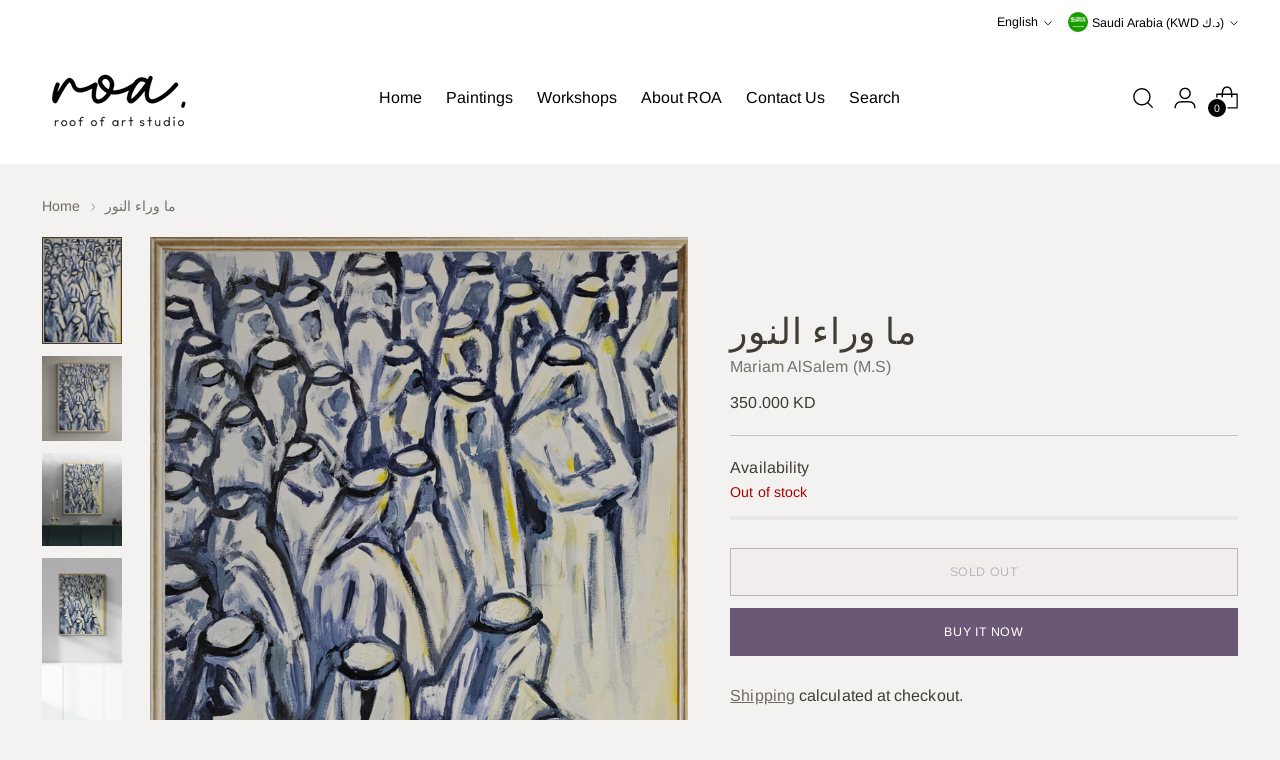

--- FILE ---
content_type: text/javascript; charset=utf-8
request_url: https://roa.studio/en-sa/products/%D9%86%D9%88%D8%B1-%D8%B9%D9%84%D9%89-%D9%86%D9%88%D8%B1.js
body_size: 404
content:
{"id":7909842354326,"title":"ما وراء النور","handle":"نور-على-نور","description":"\u003cp\u003e \u003c\/p\u003e\n\u003cp\u003e\u003cspan\u003eDimensions: 90 cm X 60 cm\u003c\/span\u003e\u003cbr\u003e\u003cspan\u003eStyle: Abstract\u003c\/span\u003e\u003cbr\u003e\u003cspan\u003eMediums: canvas, acrylic colors, acrylic medium, silicone, matt spray.\u003c\/span\u003e\u003cbr\u003e\u003cspan\u003eMaterials: Canvas, Wood\u003c\/span\u003e\u003c\/p\u003e","published_at":"2024-01-24T21:11:02+03:00","created_at":"2024-01-24T21:11:02+03:00","vendor":"Mariam AlSalem (M.S)","type":"Painting","tags":["abstract","colorful","feelings","modern","people"],"price":35000,"price_min":35000,"price_max":35000,"available":false,"price_varies":false,"compare_at_price":null,"compare_at_price_min":0,"compare_at_price_max":0,"compare_at_price_varies":false,"variants":[{"id":43058154569878,"title":"Default Title","option1":"Default Title","option2":null,"option3":null,"sku":null,"requires_shipping":true,"taxable":true,"featured_image":null,"available":false,"name":"ما وراء النور","public_title":null,"options":["Default Title"],"price":35000,"weight":0,"compare_at_price":null,"inventory_management":"shopify","barcode":null,"requires_selling_plan":false,"selling_plan_allocations":[]}],"images":["\/\/cdn.shopify.com\/s\/files\/1\/0549\/5108\/4182\/files\/coffee-pot-on-stack-of-books-_1.jpg?v=1706122067","\/\/cdn.shopify.com\/s\/files\/1\/0549\/5108\/4182\/files\/coffee-pot-on-stack-of-books-_1_1.jpg?v=1706122068","\/\/cdn.shopify.com\/s\/files\/1\/0549\/5108\/4182\/files\/long-bench-with-plant-and-ornaments-_1.jpg?v=1706122067","\/\/cdn.shopify.com\/s\/files\/1\/0549\/5108\/4182\/files\/ornaments-sitting-on-white-cabinet-_2.jpg?v=1706122068"],"featured_image":"\/\/cdn.shopify.com\/s\/files\/1\/0549\/5108\/4182\/files\/coffee-pot-on-stack-of-books-_1.jpg?v=1706122067","options":[{"name":"Title","position":1,"values":["Default Title"]}],"url":"\/en-sa\/products\/%D9%86%D9%88%D8%B1-%D8%B9%D9%84%D9%89-%D9%86%D9%88%D8%B1","media":[{"alt":null,"id":28018824380566,"position":1,"preview_image":{"aspect_ratio":0.75,"height":3591,"width":2694,"src":"https:\/\/cdn.shopify.com\/s\/files\/1\/0549\/5108\/4182\/files\/coffee-pot-on-stack-of-books-_1.jpg?v=1706122067"},"aspect_ratio":0.75,"height":3591,"media_type":"image","src":"https:\/\/cdn.shopify.com\/s\/files\/1\/0549\/5108\/4182\/files\/coffee-pot-on-stack-of-books-_1.jpg?v=1706122067","width":2694},{"alt":null,"id":28018824413334,"position":2,"preview_image":{"aspect_ratio":0.941,"height":2972,"width":2796,"src":"https:\/\/cdn.shopify.com\/s\/files\/1\/0549\/5108\/4182\/files\/coffee-pot-on-stack-of-books-_1_1.jpg?v=1706122068"},"aspect_ratio":0.941,"height":2972,"media_type":"image","src":"https:\/\/cdn.shopify.com\/s\/files\/1\/0549\/5108\/4182\/files\/coffee-pot-on-stack-of-books-_1_1.jpg?v=1706122068","width":2796},{"alt":null,"id":28018824446102,"position":3,"preview_image":{"aspect_ratio":0.854,"height":2500,"width":2134,"src":"https:\/\/cdn.shopify.com\/s\/files\/1\/0549\/5108\/4182\/files\/long-bench-with-plant-and-ornaments-_1.jpg?v=1706122067"},"aspect_ratio":0.854,"height":2500,"media_type":"image","src":"https:\/\/cdn.shopify.com\/s\/files\/1\/0549\/5108\/4182\/files\/long-bench-with-plant-and-ornaments-_1.jpg?v=1706122067","width":2134},{"alt":null,"id":28018824478870,"position":4,"preview_image":{"aspect_ratio":0.445,"height":3390,"width":1508,"src":"https:\/\/cdn.shopify.com\/s\/files\/1\/0549\/5108\/4182\/files\/ornaments-sitting-on-white-cabinet-_2.jpg?v=1706122068"},"aspect_ratio":0.445,"height":3390,"media_type":"image","src":"https:\/\/cdn.shopify.com\/s\/files\/1\/0549\/5108\/4182\/files\/ornaments-sitting-on-white-cabinet-_2.jpg?v=1706122068","width":1508}],"requires_selling_plan":false,"selling_plan_groups":[]}